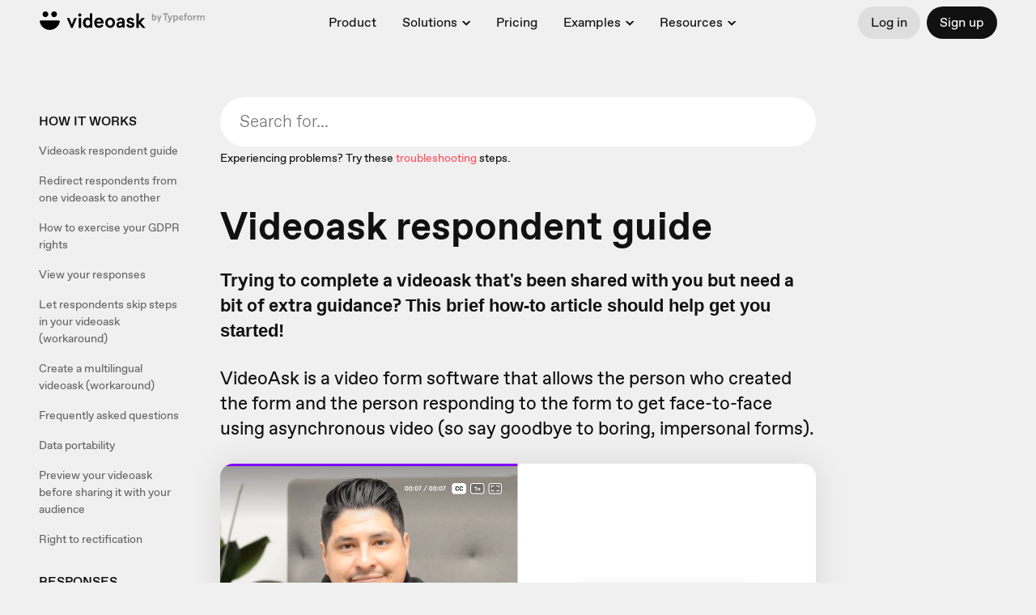

--- FILE ---
content_type: text/html; charset=utf-8
request_url: https://www.videoask.com/help/how-it-works/4408342424724-videoask-respondent-guide
body_size: 1384
content:
<!DOCTYPE html><html lang="en"><head><meta charSet="utf-8"/><title>VideoAsk</title><meta content="width=device-width, initial-scale=1, shrink-to-fit=no" name="viewport"/><meta name="next-head-count" content="3"/><meta charSet="utf-8"/><meta content="notranslate" name="google"/><meta content="#111111" name="theme-color"/><meta content="#111111" name="msapplication-TileColor"/><meta content="strict-origin-when-cross-origin" name="referrer"/><link href="https://font.typeform.com/dist/font.css?ver=4.9.6" media="all" rel="stylesheet" type="text/css"/><noscript data-n-css=""></noscript><script defer="" nomodule="" src="https://static.videoask.com/_next/static/chunks/polyfills-c67a75d1b6f99dc8.js"></script><script src="https://static.videoask.com/_next/static/chunks/webpack-54cf540f4436bb91.js" defer=""></script><script src="https://static.videoask.com/_next/static/chunks/framework-f44ba79936f400b5.js" defer=""></script><script src="https://static.videoask.com/_next/static/chunks/main-d825c3931d7277b7.js" defer=""></script><script src="https://static.videoask.com/_next/static/chunks/pages/_app-2e7b34b3588f2bc7.js" defer=""></script><script src="https://static.videoask.com/_next/static/chunks/2354-de1b30e05564f148.js" defer=""></script><script src="https://static.videoask.com/_next/static/chunks/775-bd2bd4b449b7d060.js" defer=""></script><script src="https://static.videoask.com/_next/static/chunks/1664-4a87558ebf3c9562.js" defer=""></script><script src="https://static.videoask.com/_next/static/chunks/7244-a64bd794fb2aa9b6.js" defer=""></script><script src="https://static.videoask.com/_next/static/chunks/467-99b822eebdf0bb17.js" defer=""></script><script src="https://static.videoask.com/_next/static/chunks/5685-ee1b88db487f729e.js" defer=""></script><script src="https://static.videoask.com/_next/static/chunks/3271-cae7db7a3b6c2827.js" defer=""></script><script src="https://static.videoask.com/_next/static/chunks/550-8c23de2aab61ffaf.js" defer=""></script><script src="https://static.videoask.com/_next/static/chunks/pages/help/%5BsectionSlug%5D/%5BarticleSlug%5D-98367b5eb7676194.js" defer=""></script><script src="https://static.videoask.com/_next/static/c6XNnMwlDSQw71RU85o98/_buildManifest.js" defer=""></script><script src="https://static.videoask.com/_next/static/c6XNnMwlDSQw71RU85o98/_ssgManifest.js" defer=""></script><style data-styled="" data-styled-version="5.3.3">body{overflow:hidden;}/*!sc*/
html,body,#__next,#root{height:100%;}/*!sc*/
data-styled.g1[id="sc-global-DLCQg1"]{content:"sc-global-DLCQg1,"}/*!sc*/
@font-face{font-family:'favorit-pro';font-weight:700;font-style:normal;font-display:block;src:url('https://font.typeform.com/dist/fonts/favorit/FavoritPro-Bold.eot');src:url('https://font.typeform.com/dist/fonts/favorit/FavoritPro-Bold.eot?#iefix') format('embedded-opentype'),url('https://font.typeform.com/dist/fonts/favorit/FavoritPro-Bold.woff2') format('woff2'),url('https://font.typeform.com/dist/fonts/favorit/FavoritPro-Bold.woff') format('woff'),url('https://font.typeform.com/dist/fonts/favorit/FavoritPro-Bold.ttf') format('truetype');}/*!sc*/
@font-face{font-family:'favorit-pro';font-weight:500;font-style:normal;font-display:block;src:url('https://font.typeform.com/dist/fonts/favorit/FavoritPro-Medium.eot');src:url('https://font.typeform.com/dist/fonts/favorit/FavoritPro-Medium.eot?#iefix') format('embedded-opentype'),url('https://font.typeform.com/dist/fonts/favorit/FavoritPro-Medium.woff2') format('woff2'),url('https://font.typeform.com/dist/fonts/favorit/FavoritPro-Medium.woff') format('woff'),url('https://font.typeform.com/dist/fonts/favorit/FavoritPro-Medium.ttf') format('truetype');}/*!sc*/
@font-face{font-family:'favorit-pro';font-weight:400;font-style:normal;font-display:block;src:url('https://font.typeform.com/dist/fonts/favorit/FavoritPro-Regular.eot');src:url('https://font.typeform.com/dist/fonts/favorit/FavoritPro-Regular.eot?#iefix') format('embedded-opentype'),url('https://font.typeform.com/dist/fonts/favorit/FavoritPro-Regular.woff2') format('woff2'),url('https://font.typeform.com/dist/fonts/favorit/FavoritPro-Regular.woff') format('woff'),url('https://font.typeform.com/dist/fonts/favorit/FavoritPro-Regular.ttf') format('truetype');}/*!sc*/
@font-face{font-family:'favorit-pro';font-weight:300;font-style:normal;font-display:block;src:url('https://font.typeform.com/dist/fonts/favorit/FavoritPro-Book.eot');src:url('https://font.typeform.com/dist/fonts/favorit/FavoritPro-Book.eot?#iefix') format('embedded-opentype'),url('https://font.typeform.com/dist/fonts/favorit/FavoritPro-Book.woff2') format('woff2'),url('https://font.typeform.com/dist/fonts/favorit/FavoritPro-Book.woff') format('woff'),url('https://font.typeform.com/dist/fonts/favorit/FavoritPro-Book.ttf') format('truetype');}/*!sc*/
@font-face{font-family:'favorit-pro';font-weight:200;font-style:normal;font-display:block;src:url('https://font.typeform.com/dist/fonts/favorit/FavoritPro-Light.eot');src:url('https://font.typeform.com/dist/fonts/favorit/FavoritPro-Light.eot?#iefix') format('embedded-opentype'),url('https://font.typeform.com/dist/fonts/favorit/FavoritPro-Light.woff2') format('woff2'),url('https://font.typeform.com/dist/fonts/favorit/FavoritPro-Light.woff') format('woff'),url('https://font.typeform.com/dist/fonts/favorit/FavoritPro-Light.ttf') format('truetype');}/*!sc*/
body{margin:0;padding:0;background-color:#F0F0F0;font-family:"Favorit Pro","favorit-pro";font-feature-settings:'ss04' on;-webkit-transform:none;-ms-transform:none;transform:none;}/*!sc*/
data-styled.g2[id="sc-global-iEDSUG1"]{content:"sc-global-iEDSUG1,"}/*!sc*/
.MTa-dZ{font-weight:400;font-size:14px;line-height:20px;color:white;box-sizing:border-box;position:relative;font-family:"Favorit Pro","favorit-pro",'Arial','Helvetica Neue','Helvetica',sans-serif;-webkit-font-smoothing:antialiased;-moz-osx-font-smoothing:grayscale;-webkit-overflow-scrolling:touch;-webkit-tap-highlight-color:rgba(0,0,0,0);height:100%;overflow:hidden;}/*!sc*/
.MTa-dZ *,.MTa-dZ *:before,.MTa-dZ *:after{box-sizing:inherit;}/*!sc*/
.MTa-dZ a{-webkit-text-decoration:none;text-decoration:none;}/*!sc*/
.MTa-dZ input,.MTa-dZ button,.MTa-dZ textarea{font-family:inherit;}/*!sc*/
data-styled.g3[id="base-styles__BaseStylesRoot-sc-1mdn1c2-0"]{content:"MTa-dZ,"}/*!sc*/
.iCvKem{position:relative;width:160px;height:160px;color:#ffffff;background:#111111;display:-webkit-box;display:-webkit-flex;display:-ms-flexbox;display:flex;-webkit-flex-direction:column;-ms-flex-direction:column;flex-direction:column;-webkit-align-items:center;-webkit-box-align:center;-ms-flex-align:center;align-items:center;-webkit-box-pack:center;-webkit-justify-content:center;-ms-flex-pack:center;justify-content:center;border-radius:50%;box-shadow:0 10px 30px 0 rgba(0,0,0,0.21);-webkit-flex-shrink:0;-ms-flex-negative:0;flex-shrink:0;padding-top:10px;border:3px solid transparent;-webkit-animation:fWWQhU 0.4s ease-out;animation:fWWQhU 0.4s ease-out;}/*!sc*/
data-styled.g84[id="logo__CircleShape-sc-d22k29-0"]{content:"iCvKem,"}/*!sc*/
.gKeIAY{position:absolute;display:inline-block;top:-5%;right:-5%;width:110%;height:110%;border:2px solid transparent;border-radius:50%;pointer-events:none;-webkit-user-select:none;-moz-user-select:none;-ms-user-select:none;user-select:none;border-right-color:#7D00FE;-webkit-animation:eoUyJr 0.5s infinite linear;animation:eoUyJr 0.5s infinite linear;-webkit-animation-delay:-4s;animation-delay:-4s;}/*!sc*/
data-styled.g85[id="logo__Spin-sc-d22k29-1"]{content:"gKeIAY,"}/*!sc*/
.hvxbxI{height:100%;width:100%;display:-webkit-box;display:-webkit-flex;display:-ms-flexbox;display:flex;-webkit-flex-direction:column;-ms-flex-direction:column;flex-direction:column;-webkit-box-pack:center;-webkit-justify-content:center;-ms-flex-pack:center;justify-content:center;-webkit-align-items:center;-webkit-box-align:center;-ms-flex-align:center;align-items:center;}/*!sc*/
data-styled.g87[id="loading-screen__Wrapper-sc-1lskh05-0"]{content:"hvxbxI,"}/*!sc*/
.jNGCrB{font-size:18px;font-weight:500;line-height:32px;margin-bottom:8px;width:70%;text-align:center;line-height:130%;color:white;}/*!sc*/
data-styled.g89[id="loading-screen__Title-sc-1lskh05-2"]{content:"jNGCrB,"}/*!sc*/
@-webkit-keyframes fWWQhU{from{opacity:0;-webkit-transform:translateY(30px);-ms-transform:translateY(30px);transform:translateY(30px);}to{opacity:1;-webkit-transform:translateY(0px);-ms-transform:translateY(0px);transform:translateY(0px);}}/*!sc*/
@keyframes fWWQhU{from{opacity:0;-webkit-transform:translateY(30px);-ms-transform:translateY(30px);transform:translateY(30px);}to{opacity:1;-webkit-transform:translateY(0px);-ms-transform:translateY(0px);transform:translateY(0px);}}/*!sc*/
data-styled.g95[id="sc-keyframes-fWWQhU"]{content:"fWWQhU,"}/*!sc*/
@-webkit-keyframes eoUyJr{from{-webkit-transform:rotate(0deg);-ms-transform:rotate(0deg);transform:rotate(0deg);}to{-webkit-transform:rotate(360deg);-ms-transform:rotate(360deg);transform:rotate(360deg);}}/*!sc*/
@keyframes eoUyJr{from{-webkit-transform:rotate(0deg);-ms-transform:rotate(0deg);transform:rotate(0deg);}to{-webkit-transform:rotate(360deg);-ms-transform:rotate(360deg);transform:rotate(360deg);}}/*!sc*/
data-styled.g96[id="sc-keyframes-eoUyJr"]{content:"eoUyJr,"}/*!sc*/
</style></head><body><div id="__next" data-reactroot=""><div font-family="&quot;Favorit Pro&quot;, &quot;favorit-pro&quot;" class="base-styles__BaseStylesRoot-sc-1mdn1c2-0 MTa-dZ"><div class="loading-screen__Wrapper-sc-1lskh05-0 hvxbxI"><div class="logo__CircleShape-sc-d22k29-0 iCvKem"><span class="logo__Spin-sc-d22k29-1 gKeIAY"></span><div class="loading-screen__Title-sc-1lskh05-2 jNGCrB">Redirecting...</div></div></div></div></div><script id="__NEXT_DATA__" type="application/json">{"props":{"pageProps":{},"__N_SSG":true},"page":"/help/[sectionSlug]/[articleSlug]","query":{},"buildId":"c6XNnMwlDSQw71RU85o98","assetPrefix":"https://static.videoask.com","isFallback":true,"gsp":true,"scriptLoader":[]}</script></body></html>

--- FILE ---
content_type: text/javascript
request_url: https://static.videoask.com/_next/static/chunks/3096-cdf9105c14315458.js
body_size: 4322
content:
"use strict";(self.webpackChunk_N_E=self.webpackChunk_N_E||[]).push([[3096],{37268:function(e,t,n){var r=n(82109),i=n(14230),o=n(43429);r({target:"String",proto:!0,forced:o("small")},{small:function(){return i(this,"small","","")}})},55680:function(e,t,n){var r=n(67294),i=n(73935),o=n(45697),a=n.n(o),s=!!("undefined"!=typeof window&&window.document&&window.document.createElement),u=new Date().getTime(),c=function(e){var t=new Date().getTime(),n=setTimeout(e,Math.max(0,16-(t-u)));return u=t,n},l=function(e,t){return e+(e?t[0].toUpperCase()+t.substr(1):t)+"AnimationFrame"};s&&["","webkit","moz","o","ms"].some(function(e){var t=l(e,"request");return t in window&&(l(e,"cancel"),c=function(e){return window[t](e)}),!!c});var p=c,f=n(98544),h=n(74277),d=/([A-Z])/g,m=/^ms-/;function y(e){var t;return e.replace(d,"-$1").toLowerCase().replace(m,"-ms-")}var v=/^((translate|rotate|scale)(X|Y|Z|3d)?|matrix(3d)?|perspective|skew(X|Y)?)$/i,b=function(e,t){var n,r,i,o,a="",s="";if("string"==typeof t)return e.style.getPropertyValue(y(t))||((o=(i=r=n=e)&&i.ownerDocument||document)&&o.defaultView||window).getComputedStyle(n,void 0).getPropertyValue(y(t));Object.keys(t).forEach(function(n){var r,i=t[n];i||0===i?(r=n)&&v.test(r)?s+=n+"("+i+") ":a+=y(n)+": "+i+";":e.style.removeProperty(y(n))}),s&&(a+="transform: "+s+";"),e.style.cssText+=";"+a},g=!1,O=!1;try{var w={get passive(){return g=!0},get once(){return O=g=!0}};s&&(window.addEventListener("test",w,w),window.removeEventListener("test",w,!0))}catch(E){}var T=function(e,t,n,r){if(r&&"boolean"!=typeof r&&!O){var i=r.once,o=r.capture,a=n;!O&&i&&(a=n.__once||function e(r){this.removeEventListener(t,e,o),n.call(this,r)},n.__once=a),e.addEventListener(t,a,g?r:o)}e.addEventListener(t,n,r)},C=function(e,t,n,r){var i=r&&"boolean"!=typeof r?r.capture:r;e.removeEventListener(t,n,i),n.__once&&e.removeEventListener(t,n.__once,i)},j=function(e,t,n,r){return T(e,t,n,r),function(){C(e,t,n,r)}};function N(e,t,n,r){if(null==n){var i,o,a;a=-1===(o=b(e,"transitionDuration")||"").indexOf("ms")?1e3:1,n=parseFloat(o)*a||0}var s,u,c,l,p,f,h=(u=n,void 0===(c=r)&&(c=5),l=!1,p=setTimeout(function(){l||function(e,t,n,r){if(void 0===n&&(n=!1),void 0===r&&(r=!0),e){var i=document.createEvent("HTMLEvents");i.initEvent(t,n,r),e.dispatchEvent(i)}}(e,"transitionend",!0)},u+c),f=j(e,"transitionend",function(){l=!0},{once:!0}),function(){clearTimeout(p),f()}),d=j(e,"transitionend",t);return function(){h(),d()}}function k(e){var t="transition"+e+"Timeout",n="transition"+e;return function(e){if(e[n]){if(!e[t])return Error(t+" wasn't supplied to CSSTransitionGroup: this can cause unreliable animations and won't be supported in a future version of React. See https://fb.me/react-animation-transition-group-timeout for more information.");if("number"!=typeof e[t])return Error(t+" must be a number (in milliseconds)")}return null}}var L=a().oneOfType([a().string,a().shape({enter:a().string,leave:a().string,active:a().string,height:a().string}),a().shape({enter:a().string,enterActive:a().string,leave:a().string,leaveActive:a().string,appear:a().string,appearActive:a().string,height:a().string,heightActive:a().string})]);function P(e){return(P="function"==typeof Symbol&&"symbol"==typeof Symbol.iterator?function(e){return typeof e}:function(e){return e&&"function"==typeof Symbol&&e.constructor===Symbol&&e!==Symbol.prototype?"symbol":typeof e})(e)}function S(e,t){var n=Object.keys(e);if(Object.getOwnPropertySymbols){var r=Object.getOwnPropertySymbols(e);t&&(r=r.filter(function(t){return Object.getOwnPropertyDescriptor(e,t).enumerable})),n.push.apply(n,r)}return n}function A(e,t){for(var n=0;n<t.length;n++){var r=t[n];r.enumerable=r.enumerable||!1,r.configurable=!0,"value"in r&&(r.writable=!0),Object.defineProperty(e,r.key,r)}}function D(e,t){return(D=Object.setPrototypeOf||function(e,t){return e.__proto__=t,e})(e,t)}function R(e){if(void 0===e)throw ReferenceError("this hasn't been initialised - super() hasn't been called");return e}function _(e){return(_=Object.setPrototypeOf?Object.getPrototypeOf:function(e){return e.__proto__||Object.getPrototypeOf(e)})(e)}function K(e,t,n){return t in e?Object.defineProperty(e,t,{value:n,enumerable:!0,configurable:!0,writable:!0}):e[t]=n,e}var H=[];N&&H.push(N);var W={children:a().node,name:L.isRequired,appear:a().bool,enter:a().bool,leave:a().bool,appearTimeout:a().number,enterTimeout:a().number,leaveTimeout:a().number},x=function(e){!function(e,t){if("function"!=typeof t&&null!==t)throw TypeError("Super expression must either be null or a function");e.prototype=Object.create(t&&t.prototype,{constructor:{value:e,writable:!0,configurable:!0}}),t&&D(e,t)}(c,e);var t,n,o,a,s,u=(n=function(){if("undefined"==typeof Reflect||!Reflect.construct||Reflect.construct.sham)return!1;if("function"==typeof Proxy)return!0;try{return Date.prototype.toString.call(Reflect.construct(Date,[],function(){})),!0}catch(e){return!1}}(),function(){var e,t,r,i=_(c);if(n){var o=_(this).constructor;r=Reflect.construct(i,arguments,o)}else r=i.apply(this,arguments);return e=this,t=r,t&&("object"===P(t)||"function"==typeof t)?t:R(e)});function c(e){var t;return!function(e,t){if(!(e instanceof t))throw TypeError("Cannot call a class as a function")}(this,c),K(R(t=u.call(this,e)),"componentWillAppear",function(e){t.props.appear?t.transition("appear",e,t.props.appearTimeout):e()}),K(R(t),"componentWillEnter",function(e){t.props.enter?t.transition("enter",e,t.props.enterTimeout):e()}),K(R(t),"componentWillLeave",function(e){t.props.leave?t.transition("leave",e,t.props.leaveTimeout):e()}),t.classNameAndNodeQueue=[],t.transitionTimeouts=[],t}return a=[{key:"componentWillUnmount",value:function(){this.unmounted=!0,this.timeout&&clearTimeout(this.timeout),this.transitionTimeouts.forEach(function(e){clearTimeout(e)}),this.classNameAndNodeQueue.length=0}},{key:"transition",value:function(e,t,n){var r,o,a,s=(0,i.findDOMNode)(this);if(!s){t&&t();return}var u=this.props.name[e]||this.props.name+"-"+e,c=this.props.name[e+"Active"]||u+"-active",l=null;(0,f.Z)(s,u),this.queueClassAndNode(c,s);var p=function(e){(!e||e.target===s)&&(clearTimeout(l),a&&a(),(0,h.Z)(s,u),(0,h.Z)(s,c),a&&a(),t&&t())};n?(l=setTimeout(p,n),this.transitionTimeouts.push(l)):N&&(r=s,o=p,H.length?H.forEach(function(e){return r.addEventListener(e,o,!1)}):setTimeout(o,0),a=function(){H.length&&H.forEach(function(e){return r.removeEventListener(e,o,!1)})})}},{key:"queueClassAndNode",value:function(e,t){var n=this;this.classNameAndNodeQueue.push({className:e,node:t}),this.rafHandle||(this.rafHandle=p(function(){return n.flushClassNameAndNodeQueueOnNextFrame()}))}},{key:"flushClassNameAndNodeQueueOnNextFrame",value:function(){var e=this;this.rafHandle=p(function(){return e.flushClassNameAndNodeQueue()})}},{key:"flushClassNameAndNodeQueue",value:function(){this.unmounted||this.classNameAndNodeQueue.forEach(function(e){e.node.scrollTop,(0,f.Z)(e.node,e.className)}),this.classNameAndNodeQueue.length=0,this.rafHandle=null}},{key:"render",value:function(){var e=function(e){for(var t=1;t<arguments.length;t++){var n=null!=arguments[t]?arguments[t]:{};t%2?S(Object(n),!0).forEach(function(t){K(e,t,n[t])}):Object.getOwnPropertyDescriptors?Object.defineProperties(e,Object.getOwnPropertyDescriptors(n)):S(Object(n)).forEach(function(t){Object.defineProperty(e,t,Object.getOwnPropertyDescriptor(n,t))})}return e}({},this.props);return delete e.name,delete e.appear,delete e.enter,delete e.leave,delete e.appearTimeout,delete e.enterTimeout,delete e.leaveTimeout,delete e.children,r.cloneElement(r.Children.only(this.props.children),e)}}],A(c.prototype,a),s&&A(c,s),c}(r.Component);function M(e){return(M="function"==typeof Symbol&&"symbol"==typeof Symbol.iterator?function(e){return typeof e}:function(e){return e&&"function"==typeof Symbol&&e.constructor===Symbol&&e!==Symbol.prototype?"symbol":typeof e})(e)}function Q(e,t){var n=Object.keys(e);if(Object.getOwnPropertySymbols){var r=Object.getOwnPropertySymbols(e);t&&(r=r.filter(function(t){return Object.getOwnPropertyDescriptor(e,t).enumerable})),n.push.apply(n,r)}return n}function q(e){for(var t=1;t<arguments.length;t++){var n=null!=arguments[t]?arguments[t]:{};t%2?Q(Object(n),!0).forEach(function(t){G(e,t,n[t])}):Object.getOwnPropertyDescriptors?Object.defineProperties(e,Object.getOwnPropertyDescriptors(n)):Q(Object(n)).forEach(function(t){Object.defineProperty(e,t,Object.getOwnPropertyDescriptor(n,t))})}return e}function Z(e,t){for(var n=0;n<t.length;n++){var r=t[n];r.enumerable=r.enumerable||!1,r.configurable=!0,"value"in r&&(r.writable=!0),Object.defineProperty(e,r.key,r)}}function F(e,t){return(F=Object.setPrototypeOf||function(e,t){return e.__proto__=t,e})(e,t)}function U(e){if(void 0===e)throw ReferenceError("this hasn't been initialised - super() hasn't been called");return e}function V(e){return(V=Object.setPrototypeOf?Object.getPrototypeOf:function(e){return e.__proto__||Object.getPrototypeOf(e)})(e)}function G(e,t,n){return t in e?Object.defineProperty(e,t,{value:n,enumerable:!0,configurable:!0,writable:!0}):e[t]=n,e}K(x,"displayName","CSSTransitionGroupChild"),x.propTypes=W;var X=function(e){!function(e,t){if("function"!=typeof t&&null!==t)throw TypeError("Super expression must either be null or a function");e.prototype=Object.create(t&&t.prototype,{constructor:{value:e,writable:!0,configurable:!0}}),t&&F(e,t)}(c,e);var t,n,o,a,s,u=(n=function(){if("undefined"==typeof Reflect||!Reflect.construct||Reflect.construct.sham)return!1;if("function"==typeof Proxy)return!0;try{return Date.prototype.toString.call(Reflect.construct(Date,[],function(){})),!0}catch(e){return!1}}(),function(){var e,t,r,i=V(c);if(n){var o=V(this).constructor;r=Reflect.construct(i,arguments,o)}else r=i.apply(this,arguments);return e=this,t=r,t&&("object"===M(t)||"function"==typeof t)?t:U(e)});function c(e){var t;return!function(e,t){if(!(e instanceof t))throw TypeError("Cannot call a class as a function")}(this,c),G(U(t=u.call(this,e)),"handleDoneAppearing",function(e){delete t.transitioningKeys[e],e!==t.state.currentKey&&t.performLeave(e)}),G(U(t),"performLeave",function(e){t.transitioningKeys[e]=!0,t.childRefs[e].componentWillLeave(t.handleDoneLeaving.bind(U(t),e)),t.state.currentChild&&(0,i.findDOMNode)(t.childRefs[t.state.currentKey])||t.enqueueHeightTransition()}),G(U(t),"performHeightTransition",function(){if(!t.unmounted){var e=U(t).state,n=e.currentChild?(0,i.findDOMNode)(t.childRefs[e.currentKey]):null;t.setState({height:n?n.offsetHeight:0,width:t.props.changeWidth?n?n.offsetWidth:0:null})}t.rafHandle=null}),t.childRefs=Object.create(null),t.state={currentKey:"1",currentChild:t.props.children?r.Children.only(t.props.children):void 0,prevChildren:{},height:null,width:null},t.shouldEnterCurrent=!1,t.keysToLeave=[],t.transitioningKeys={},t}return a=[{key:"componentDidMount",value:function(){this.props.transitionAppear&&this.state.currentChild&&this.performAppear(this.state.currentKey)}},{key:"componentWillUnmount",value:function(){this.unmounted=!0}},{key:"UNSAFE_componentWillReceiveProps",value:function(e){var t=e.children?r.Children.only(e.children):void 0,n=this.state.currentChild;if(n&&t&&t.key===n.key&&!this.state.nextChild)return this.setState({currentChild:t});var o=this.state,a=o.currentKey,s=o.prevChildren,u={currentKey:String(Number(a)+1),currentChild:t,height:0,width:this.props.changeWidth?0:null};if(t&&(this.shouldEnterCurrent=!0),n){var c=(0,i.findDOMNode)(this.childRefs[a]);u.height=c?c.offsetHeight:0,u.width=this.props.changeWidth?c?c.offsetWidth:0:null,u.prevChildren=q(q({},s),{},G({},a,n)),this.transitioningKeys[a]||this.keysToLeave.push(a)}this.setState(u)}},{key:"componentDidUpdate",value:function(){this.shouldEnterCurrent&&(this.shouldEnterCurrent=!1,(0,i.findDOMNode)(this.childRefs[this.state.currentKey])&&this.performEnter(this.state.currentKey));var e=this.keysToLeave;this.keysToLeave=[],e.forEach(this.performLeave)}},{key:"performAppear",value:function(e){this.transitioningKeys[e]=!0,this.childRefs[e].componentWillAppear(this.handleDoneAppearing.bind(this,e))}},{key:"performEnter",value:function(e){this.transitioningKeys[e]=!0,this.childRefs[e].componentWillEnter(this.handleDoneEntering.bind(this,e)),this.enqueueHeightTransition()}},{key:"handleDoneEntering",value:function(e){delete this.transitioningKeys[e],e===this.state.currentKey?this.setState({height:null}):this.performLeave(e)}},{key:"handleDoneLeaving",value:function(e){delete this.transitioningKeys[e];var t={prevChildren:q({},this.state.prevChildren)};delete t.prevChildren[e],delete this.childRefs[e],this.state.currentChild&&(0,i.findDOMNode)(this.childRefs[this.state.currentKey])||(t.height=null),this.setState(t)}},{key:"enqueueHeightTransition",value:function(){this.rafHandle||(this.rafHandle=p(this.performHeightTransition))}},{key:"wrapChild",value:function(e,t){var n=this.props.transitionName;return"object"===M(n)&&null!==n&&delete(n=q({},n)).height,r.createElement(x,q({name:n,appear:this.props.transitionAppear,enter:this.props.transitionEnter,leave:this.props.transitionLeave,appearTimeout:this.props.transitionAppearTimeout,enterTimeout:this.props.transitionEnterTimeout,leaveTimeout:this.props.transitionLeaveTimeout},t),e)}},{key:"render",value:function(){var e=this,t=this.state,n=t.currentKey,i=t.currentChild,o=t.prevChildren,a=t.height,s=t.width,u=[],c=this.props,l=c.overflowHidden,p=c.transitionName,f=c.component,h=c.childComponent,d=c.notifyLeaving,m=(c.transitionAppear,c.transitionEnter,c.transitionLeave,c.changeWidth,c.transitionAppearTimeout,c.transitionEnterTimeout,c.transitionLeaveTimeout,function(e,t){if(null==e)return{};var n,r,i=function(e,t){if(null==e)return{};var n,r,i={},o=Object.keys(e);for(r=0;r<o.length;r++)n=o[r],t.indexOf(n)>=0||(i[n]=e[n]);return i}(e,t);if(Object.getOwnPropertySymbols){var o=Object.getOwnPropertySymbols(e);for(r=0;r<o.length;r++)n=o[r],!(t.indexOf(n)>=0)&&Object.prototype.propertyIsEnumerable.call(e,n)&&(i[n]=e[n])}return i}(c,["overflowHidden","transitionName","component","childComponent","notifyLeaving","transitionAppear","transitionEnter","transitionLeave","changeWidth","transitionAppearTimeout","transitionEnterTimeout","transitionLeaveTimeout"])),y=this.shouldEnterCurrent||this.keysToLeave.length||Object.keys(this.transitioningKeys).length;if(m.style=q({},m.style),y&&(m.style.position="relative",l&&(m.style.overflow="hidden")),null!==a){var v="string"==typeof p?"".concat(p,"-height"):p&&p.height||"";m.className="".concat(m.className||""," ").concat(v),m.style.height=a}null!==s&&(m.style.width=s);var b={position:"absolute",top:0,left:0,right:0,bottom:0,userSelect:"none"};return Object.keys(o).forEach(function(t){var n=o[t];u.push(r.createElement(h,{key:t,style:b},e.wrapChild(d&&"string"!=typeof n.type?r.cloneElement(n,{isLeaving:!0}):n,{ref:function(n){return e.childRefs[t]=n}})))}),i&&u.push(r.createElement(h,{key:n,style:this.transitioningKeys[n]?b:y?{position:"relative"}:null},this.wrapChild(i,{ref:function(t){return e.childRefs[n]=t}}))),r.createElement(f,m,u)}}],Z(c.prototype,a),s&&Z(c,s),c}(r.Component);G(X,"displayName","ReactCSSTransitionReplace"),G(X,"propTypes",{transitionName:L.isRequired,transitionAppear:a().bool,transitionEnter:a().bool,transitionLeave:a().bool,transitionAppearTimeout:k("Appear"),transitionEnterTimeout:k("Enter"),transitionLeaveTimeout:k("Leave"),overflowHidden:a().bool,changeWidth:a().bool,notifyLeaving:a().bool}),G(X,"defaultProps",{transitionAppear:!1,transitionEnter:!0,transitionLeave:!0,overflowHidden:!0,changeWidth:!1,notifyLeaving:!1,component:"div",childComponent:"span"})}}]);